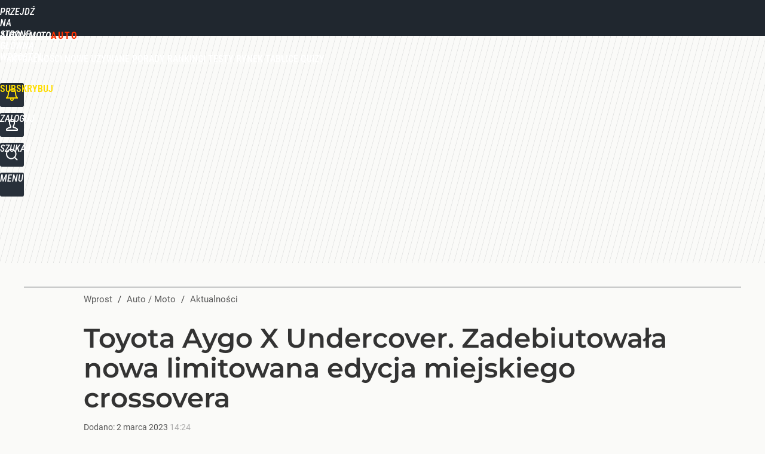

--- FILE ---
content_type: text/html; charset=UTF-8
request_url: https://auto.wprost.pl/hits.php
body_size: -338
content:
{"share_get":{"count":0,"schema":"wprost"},"display_set":{"set":1,"event_set":{"display":1},"count":4,"tsht":1763383480,"pt":null,"dt":"d","schema":"wprost"},"message_get":{"error":2,"message":0,"schema":"wprost"}}

--- FILE ---
content_type: text/css
request_url: https://auto.wprost.pl/_static/ads-define-layout-automoto-747917f290323923ae73016d868934ea-content.css
body_size: 11254
content:
/*
sacy css cache dump 

This dump has been created from the following files:
    - <root>/_css/modules/ads.css
    - <root>/_css/define.css
    - <root>/_css/layout.css
    - <root>/wprost-auto/_css/automoto.css
*/


/* <root>/_css/modules/ads.css */
:root{--ad-area-bg:#f9f9f9;--ad-area-mob:#eee;--ad-area-color:#999}#CybotCookiebotDialog #CybotCookiebotDialogBodyButtonDecline:not(.CybotCookiebotDialogHide){display:block !important;visibility:visible !important}#CybotCookiebotDialog[data-tab=CybotCookiebotDialogNavDeclaration] #CybotCookiebotDialogBodyButtonDecline{display:none !important;visibility:hidden !important}div[id^=yoc_advertisement_message_above_container]{display:none !important;visibility:hidden !important}div[data-ad=genesis][data-type=gam][data-gam-ist=true]{position:absolute}div[data-genesis=ads-placeholder]{height:0;overflow:hidden}.box-aside.ad-aside{text-align:center;padding:0;margin:0;overflow:hidden}.box-aside.ad-aside.ad-empty .page-billboard,.box-aside.ad-aside.ad-empty .page-rectangle{box-sizing:border-box;background:var(--ad-area-bg);border:#eee 1px solid}.page-billboard{margin:0
auto;padding:0;text-align:center;width:1200px}.page-billboard div:first-child,.page-billboard img:first-child{display:block;margin:0
auto;text-align:center}.page-header .page-billboard{margin-top:0;padding:0}#element-landing-page .page-billboard{margin-bottom:40px;padding:0}.art-text .art-box-aside{text-align:center;padding:15px
0 20px;margin:0
0 1.4em}.art-text .art-box-aside{background:var(--ad-area-bg)}.art-text .art-box-aside.ad-aside-optad360video{margin-top:0}.art-text .art-box-aside:before{content:"Reklama";text-transform:uppercase;color:var(--ad-area-color);font-size:12px;font-weight:400;display:block}.art-text .art-box-aside .slot-intext{display:block;min-height:100px !important;margin:0
auto;position:relative}.art-text .art-box-aside .slot-intext.idmnet
iframe{position:absolute}.art-text .art-box-aside .slot-intext.idmnet .idmnet.gen-detect
iframe{position:relative}.art-text .art-box-aside .slot-intext div[id^=google_ads_iframe]{margin:0
auto}.art-text .art-box-aside.box-aside-floating{min-height:630px;overflow:unset}.art-text .art-box-aside.box-aside-floating .slot-intext{position:sticky;top:130px}div.not-rendered[data-ad=genesis][data-gam-cb=true]{display:none !important}@media (max-width:1195px){.art-text .art-box-aside.box-aside-floating .slot-intext{position:sticky;top:80px}}@media (max-width:800px){.art-text .art-box-aside.box-aside-floating .slot-intext{position:sticky;top:30vh}}.page-billboard div[data-type=optad360hb]{display:block !important}.art-billboard{padding:0
0 30px 100px}.art-content .art-billboard{padding-left:80px}.art-billboard.page-billboard-col{padding:0
0 30px}.art-text-relation-inner .art-billboard{padding-bottom:0}.art-billboard.page-billboard-art-1{min-height:300px}.art-billboard.page-billboard-art-1 .page-rectangle{max-width:680px;min-height:300px;margin:0}.art-billboard.page-billboard-art-1 .page-rectangle:first-child{float:left;text-align:left}.art-billboard.page-billboard-art-1 .page-rectangle:nth-child(2){float:right}.art-billboard.page-billboard-art-1 .page-rectangle iframe[style*="width:0px"],.art-billboard.page-billboard-art-1 .page-rectangle iframe[style*="width: 0px"]{position:absolute}.art-billboard.page-billboard-art-2{padding:0;line-height:1px}.center-column .art-billboard.page-billboard-art-1 .page-rectangle:first-child{width:48%;text-align:right}.center-column .art-billboard.page-billboard-art-1 .page-rectangle:nth-child(2){width:48%;text-align:left}.center-column .art-billboard.page-billboard-art-2{margin-left:100px}.page-billboard-art-2 div[data-ad]{max-height:none !important}.page-billboard-comments{margin-top:0;margin-bottom:40px}#content .left-column .page-billboard-comments{text-align:left}.device-mobile #ad-article-bottom{margin:0
auto;display:block !important}.device-mobile #ad-article-bottom.hidden{display:none !important}.page-header .box-aside.ad-aside{background:var(--page-header-ads-bg);padding:40px
0 var(--page-header-ads-bottom) 0}.page-header .box-aside.ad-aside.ad-aside-sticky{left:0;right:0;position:fixed;z-index:949999;box-shadow:none}.page-header .box-aside.ad-aside.ad-aside-sticky.pinned{box-shadow:0 0 10px rgba(0,0,0,.3);padding-bottom:40px}.page-header .box-aside.ad-aside.ad-aside-sticky-off{box-shadow:none;z-index:1}.page-header .page-billboard.page-billboard-1{padding:0;height:300px;position:relative;display:flex;align-items:center}.page-rectangle{text-align:center}.right-column .page-rectangle{padding:0;width:auto}.right-column .page-rectangle .page-rectangle-inner{margin:0;position:relative}.right-column .page-rectangle .page-rectangle-inner div[data-ad=genesis]{left:50%;position:relative;transform:translateX(-50%)}.right-column .page-rectangle .page-rectangle-inner div[data-ad=genesis]{display:block !important}.right-column .right-column-fix-inner .page-rectangle .page-rectangle-inner{display:inline-block !important}.page-ad-video{padding:0
0 0 100px}.page-ad-video .page-ad-video-inner{padding:0;margin:0}.page-ad-video .page-ad-video-inner .teads-inread,.page-ad-video .page-ad-video-inner .teads-inboard{margin-bottom:30px}.box-list li.box-list-item-ad,.box-list li.box-list-item-ad:hover{background:var(--ad-area-bg);padding:0;border:none;box-shadow:none}.box-list li.box-list-item-ad.box-list-item-ad-billboard,.box-list li.box-list-item-ad.box-list-item-ad-billboard:hover{background:0 0;height:auto !important}.box-list.box-list-tiles li.box-list-item-ad,.box-list.box-list-tiles li.box-list-item-ad:hover{background:#f6f6f6;margin:5px
0 0 5px}.box-list.box-list li.box-list-item-ad .page-rectangle{width:360px;max-height:300px;min-height:250px;overflow:hidden;margin:0
auto}.box-list.box-list li.box-list-item-ad .page-rectangle div:first-child,.box-list.box-list li.box-list-item-ad .page-rectangle img:first-child{display:block;margin:0
auto;text-align:center}.box-list.box-list li.box-list-item-ad .page-recommended{width:185px;max-height:300px;min-height:300px;overflow:hidden;margin:0
auto}.box-list.box-list li.box-list-item-ad .page-rectangle:before,.box-list.box-list li.box-list-item-ad .page-recommended:before{content:"";display:none}.box-list.box-list li.box-list-item-ad
.r{display:block;color:#ccc;font-size:11px;width:auto;height:12px;font-weight:400;font-style:normal;text-align:center;text-decoration:none;text-transform:uppercase;margin-top:5px}.box-list.box-list li.box-list-item-ad .page-rectangle .r:after{content:"/ reklama"}.box-list li.bli-tp-billboard,.box-list li.box-list-item-type-billboard{background:0 0}.box-list li.size-3x1.bli-tp-billboard,.box-list li.size-3x1.bli-tp-billboard:hover,.box-list li.size-3x1.box-list-item-type-billboard,.box-list li.size-3x1.box-list-item-type-billboard:hover{height:auto !important;width:auto;float:none}.box-list li.size-3x1.bli-tp-billboard .page-billboard,.box-list.box-list-rows li.size-3x1.bli-tp-billboard .page-billboard,.box-list.box-list-rows-lead li.size-3x1.bli-tp-billboard .page-billboard,.box-list.box-list-rows-large-lead li.size-3x1.bli-tp-billboard .page-billboard,.box-list li.size-3x1.box-list-item-type-billboard .page-billboard,.box-list.box-list-rows li.size-3x1.box-list-item-type-billboard .page-billboard,.box-list.box-list-rows-lead li.size-3x1.box-list-item-type-billboard .page-billboard,.box-list.box-list-rows-large-lead li.size-3x1.box-list-item-type-billboard .page-billboard{width:auto}.bl li.bli-tp-billboard{background:0 0}.bl li.size-3x1.bli-tp-billboard,.bl li.size-3x1.bli-tp-billboard:hover{height:auto !important;float:none}.bl li.size-3x1.bli-tp-billboard,.bl li.size-3x1.bli-tp-billboard:hover,.bl li.size-3x1.bli-tp-billboard .page-billboard,.bl.bl-rows li.size-3x1.bli-tp-billboard .page-billboard{width:auto}#articles-autoload .element-next-area .page-billboard{border-top:#f9f9f9 20px solid;padding:40px
0 0}#articles-autoload .element-next-area .page-billboard-inner{height:300px;display:flex;align-items:center}.sticky-wrapper .page-bottom-sticky{position:fixed;width:100%;bottom:-120px;height:150px}.sticky-wrapper .page-bottom-sticky.visible{position:relative;padding:4px
0 0;bottom:auto;height:auto;max-height:100px;overflow:hidden}.sticky-wrapper .close-ad{background:#fff url(/_i/icon-20-c-close-bold.png) center center no-repeat;background-size:20px;display:block;width:35px;height:35px;margin-top:-35px;float:right;z-index:2;box-shadow:-3px -3px 2px 0px rgba(0,0,0,.15);border-radius:5px 0 0}@media (min-width:1195px){.center-column .page-billboard-mgid{margin-bottom:40px}.page-billboard,.page-billboard-comments{min-height:300px;display:flex;justify-content:center;align-items:center;flex-direction:column}}@media (max-width:1200px){.page-billboard{width:auto;overflow-x:hidden}.page-header .page-billboard.page-billboard-1{height:150px;padding:0}}@media (max-width:1195px){.page-billboard-comments{background:var(--ad-area-mob);padding:1px
0;margin-top:10px;margin-bottom:30px}.page-billboard-comments .slot-dynamic{margin:0
auto}.center-column .art-billboard.page-billboard-art-2{margin-left:0}.ad-aside div[data-ad=genesis][data-type=mgid]{background:var(--ad-area-mob);padding:20px}.bli-ad .ad-aside div[data-ad=genesis][data-type=mgid]{padding:17px
0 18px}#content .left-column .page-billboard-comments{text-align:center}.art-billboard,.art-content .art-billboard{margin-left:0;padding-left:0;padding-right:0}.bl li.bli-ad,.bl li.bli-ad:hover{background:var(--ad-area-mob);color:var(--ad-area-color);min-height:1px;height:auto !important;width:100% !important;padding:0
!important;margin:0
0 20px;border-radius:0;float:none}.bl li.bli-ad .page-rectangle{max-height:none;min-height:auto;height:auto !important}.bl li.bli-ad
.r{display:none !important}.bl li.bli-ad.bli-tp-fullpage{display:none !important}}@media (max-width:840px){.art-content .box-aside.ad-aside{overflow:unset}.art-billboard.page-billboard-art-1 .page-rectangle,.art-billboard.page-billboard-art-1 .page-rectangle:first-child,.center-column .art-billboard.page-billboard-art-1 .page-rectangle:first-child{float:none;width:auto;max-width:none;margin:0
auto;text-align:center}.art-billboard.page-billboard-art-1{background:var(--ad-area-bg);padding:15px
0 20px 0;margin-bottom:24px;.page-rectangle:first-child div[data-ad=genesis]{margin:0
auto;position:sticky !important;top:8px}.page-rectangle:first-child div[data-ad=genesis].rendered-oversize-height{position:relative !important;overflow:hidden !important;top:auto}.page-rectangle:nth-child(2){display:none}}.art-billboard.page-billboard-art-1:before{content:"Reklama";text-transform:uppercase;color:var(--ad-area-color);font-size:12px;font-weight:400;display:block;margin-bottom:7px}.ad-slider-svr{margin-left:40px;margin-right:40px}.bl li.bli-ad,.bl li.bli-ad:hover{background:var(--ad-area-mob);color:var(--ad-area-color)}}@media (max-width:480px){.box-aside.ad-aside{overflow:unset}.page-billboard div[data-ad=genesis][data-type=plista]{margin-left:20px;margin-right:20px}.page-header .page-billboard.page-billboard-1{background-color:#f5f5f5}.art-billboard.page-billboard-art-1{background:var(--ad-area-mob);margin-left:-20px;margin-right:-20px}.page-billboard-art-2 div[data-ad] a._gen_ad_display,.page-billboard-art-2 div[data-ad]+div[data-ad]>div,.page-billboard-art-2 div[data-ad]+div[data-ad]>iframe{margin-bottom:20px !important}.page-billboard-comments{text-align:center;padding:52px
0 20px;height:600px;overflow:unset;position:relative}.page-billboard-mgid:before,.page-billboard-comments:after{content:"Następne polecane po reklamie";text-transform:uppercase;background-color:#fff;color:#444;font-size:15px;font-weight:400;display:block;line-height:38px;position:absolute;top:1px;left:0;right:0;word-spacing:2px}.page-billboard-mgid:before{content:"Więcej artykułów po reklamie";border-top:rgba(0,0,0,.1) 1px solid;position:relative}.page-billboard-comments div[data-ad=genesis],.page-billboard-comments div[data-ad=genesis]{position:sticky;top:20px}.page-billboard-comments .ad-aside div[data-ad=genesis][data-type=mgid]{padding:10px
20px}.bl li.bli-ad,.bl li.bli-ad:hover{width:calc(100% - -40px) !important;margin:0
-20px 20px}.art-text .art-box-aside{background:var(--ad-area-mob);margin-left:-20px;margin-right:-20px}.art-text .art-box-aside.ad-aside-optad360video{background:var(--ad-area-mob);padding:0;margin-bottom:20px}#articles-autoload .element-next-area .page-billboard{padding:0}#articles-autoload .element-next-area .page-billboard{background:var(--ad-area-mob);border-top:none !important;padding:0}#articles-autoload #element-next-area-0 .page-billboard{margin-top:0}#articles-autoload .element-next-area .page-billboard-element-next{overflow:unset}#articles-autoload .element-next-area .page-billboard-inner{height:450px;display:block;padding:10px
0}#articles-autoload .element-next-area .page-billboard-inner
div.slot{position:sticky;top:30vh}}@media (max-width:380px){.page-header .page-billboard-1.page-billboard-latests{background-color:#f0f0f0;padding:0}}@media (min-width:1195px) and (max-height:720px) and (orientation:landscape){.page-header .box-aside.ad-aside{padding-top:10px}.page-header .box-aside.ad-aside.ad-aside-sticky.pinned{padding-bottom:10px}}
/* <root>/_css/define.css */
html,body{margin:0;padding:0;cursor:default}body,a,table,input,select,textarea{outline:none}a
img{border:none}hr,.disabled{display:none}.hidden{display:none !important}.block{display:block}.flex{display:flex}.flex-wrap{display:flex;flex-wrap:wrap}.block-inline{display:inline-block}.inline{display:inline !important}.p-relative{position:relative}.p-absolute{position:absolute}.p-absolute-fill{position:absolute;top:0;left:0;right:0;bottom:0;width:100%;height:100%}.fl-left{float:left}.fl-right{float:right}.fl-none{float:none}.break,.clear{display:block !important;clear:both !important;height:0 !important;min-height:0 !important;max-height:0 !important;font-size:1px !important;line-height:0 !important;margin:0
!important;padding:0
!important}.cl-left{clear:left}.cl-right{clear:right}.cl-none{clear:none}.uppercase{text-transform:uppercase !important}.lowercase{text-transform:lowercase !important}.ta-left{text-align:left !important}.ta-right{text-align:right !important}.ta-center{text-align:center !important}.ta-justify{text-align:justify !important}.va-middle{vertical-align:middle !important}.va-sub{vertical-align:sub !important}.va-top{vertical-align:top !important}.pointer,.cr-pointer{cursor:pointer}.cr-default{cursor:default}.no-nowrap{white-space:nowrap !important}.no-border{border:none !important}.no-border-v,.no-border-vertical{border-top:none !important;border-bottom:none !important}.no-border-h,.no-border-horizontal{border-left:none !important;border-right:none !important}.no-border-top{border-top:none !important}.no-border-bottom{border-bottom:none !important}.no-background{background:transparent none !important}.no-bgimage{background-image:none !important}.resize-h{resize:horizontal !important}.resize-v{resize:vertical !important}.no-resize{resize:none !important}.no-scrollbar::-webkit-scrollbar-thumb{background:0 0}.no-transition{-webkit-transition:none !important;-moz-transition:none !important;-o-transition:none !important;-transition:none !important;transition:none !important}.no-shadow{-webkit-box-shadow:none !important;-moz-box-shadow:none !important;-o-box-shadow:none !important;-box-shadow:none !important;box-shadow:none !important}.no-scrollbar{-ms-overflow-style:none;scrollbar-width:none}.no-scrollbar::-webkit-scrollbar{width:0;height:0;background:0 0;opacity:0}.no-scroll{overflow:hidden !important}.no-wrap{white-space:nowrap}.scroll-x{overflow-x:scroll !important}.scroll-x-auto{overflow-x:auto !important}.scroll-y{overflow-y:scroll !important}.scroll-y-auto{overflow-y:auto !important}.t-overflow{overflow:hidden;white-space:nowrap;text-overflow:ellipsis}.disabled-select,.disabled-select:hover,.disabled-select:focus,.disabled-select:active{-webkit-tap-highlight-color:rgba(255,255,255,0);-webkit-touch-callout:none;-webkit-user-select:none;-moz-user-select:none;-ms-user-select:none;-o-user-select:none;user-select:none}.disabled-drag,.disabled-drag:hover,.disabled-drag:focus,.disabled-drag:active{-webkit-user-drag:none;-moz-user-drag:none;-o-user-drag:none}.mA{margin:auto !important}.mtopA{margin-top:auto !important}.mleftA{margin-left:auto !important}.mrightA{margin-right:auto !important}.mbottomA{margin-bottom:auto !important}.m0{margin:0
!important}.mtop0{margin-top:0 !important}.mleft0{margin-left:0 !important}.mright0{margin-right:0 !important}.mbottom0{margin-bottom:0 !important}.m5{margin:5px
!important}.mtop5{margin-top:5px !important}.mleft5{margin-left:5px !important}.mright5{margin-right:5px !important}.mbottom5{margin-bottom:5px !important}.m10{margin:10px
!important}.mtop10{margin-top:10px !important}.mleft10{margin-left:10px !important}.mright10{margin-right:10px !important}.mbottom10{margin-bottom:10px !important}.m15{margin:15px
!important}.mtop15{margin-top:15px !important}.mleft15{margin-left:15px !important}.mright15{margin-right:15px !important}.mbottom15{margin-bottom:15px !important}.m20{margin:20px
!important}.mtop20{margin-top:20px !important}.mleft20{margin-left:20px !important}.mright20{margin-right:20px !important}.mbottom20{margin-bottom:20px !important}.m25{margin:25px
!important}.mtop25{margin-top:25px !important}.mleft25{margin-left:25px !important}.mright25{margin-right:25px !important}.mbottom25{margin-bottom:25px !important}.m30{margin:30px
!important}.mtop30{margin-top:30px !important}.mleft30{margin-left:30px !important}.mright30{margin-right:30px !important}.mbottom30{margin-bottom:30px !important}.m35{margin:35px
!important}.mtop35{margin-top:35px !important}.mleft35{margin-left:35px !important}.mright35{margin-right:35px !important}.mbottom35{margin-bottom:35px !important}.m40{margin:40px
!important}.mtop40{margin-top:40px !important}.mleft40{margin-left:40px !important}.mright40{margin-right:40px !important}.mbottom40{margin-bottom:40px !important}.m45{margin:45px
!important}.mtop45{margin-top:45px !important}.mleft45{margin-left:45px !important}.mright45{margin-right:45px !important}.mbottom45{margin-bottom:45px !important}.m50{margin:50px
!important}.mtop50{margin-top:50px !important}.mleft50{margin-left:50px !important}.mright50{margin-right:50px !important}.mbottom50{margin-bottom:50px !important}.m55{margin:55px
!important}.mtop55{margin-top:55px !important}.mleft55{margin-left:55px !important}.mright55{margin-right:55px !important}.mbottom55{margin-bottom:55px !important}.m60{margin:60px
!important}.mtop60{margin-top:60px !important}.mleft60{margin-left:60px !important}.mright60{margin-right:60px !important}.mbottom60{margin-bottom:60px !important}.m-5{margin:-5px !important}.mtop-5{margin-top:-5px !important}.mleft-5{margin-left:-5px !important}.mright-5{margin-right:-5px !important}.mbottom-5{margin-bottom:-5px !important}.m-15{margin:-15px !important}.mtop-15{margin-top:-15px !important}.mleft-15{margin-left:-15px !important}.mright-15{margin-right:-15px !important}.mbottom-15{margin-bottom:-15px !important}.m-10{margin:-10px !important}.mtop-10{margin-top:-10px !important}.mleft-10{margin-left:-10px !important}.mright-10{margin-right:-10px !important}.mbottom-10{margin-bottom:-10px !important}.m-20{margin:-20px !important}.mtop-20{margin-top:-20px !important}.mleft-20{margin-left:-20px !important}.mright-20{margin-right:-20px !important}.mbottom-20{margin-bottom:-20px !important}.m-25{margin:-25px !important}.mtop-25{margin-top:-25px !important}.mleft-25{margin-left:-25px !important}.mright-25{margin-right:-25px !important}.mbottom-25{margin-bottom:-25px !important}.m-30{margin:-30px !important}.mtop-30{margin-top:-30px !important}.mleft-30{margin-left:-30px !important}.mright-30{margin-right:-30px !important}.mbottom-30{margin-bottom:-30px !important}.m-40{margin:-40px !important}.mtop-40{margin-top:-40px !important}.mleft-40{margin-left:-40px !important}.mright-40{margin-right:-40px !important}.mbottom-40{margin-bottom:-40px !important}.p0{padding:0
!important}.ptop0{padding-top:0 !important}.pleft0{padding-left:0 !important}.pright0{padding-right:0 !important}.pbottom0{padding-bottom:0 !important}.p5{padding:5px
!important}.ptop5{padding-top:5px !important}.pleft5{padding-left:5px !important}.pright5{padding-right:5px !important}.pbottom5{padding-bottom:5px !important}.p10{padding:10px
!important}.ptop10{padding-top:10px !important}.pleft10{padding-left:10px !important}.pright10{padding-right:10px !important}.pbottom10{padding-bottom:10px !important}.p15{padding:15px
!important}.ptop15{padding-top:15px !important}.pleft15{padding-left:15px !important}.pright15{padding-right:15px !important}.pbottom15{padding-bottom:15px !important}.p20{padding:20px
!important}.ptop20{padding-top:20px !important}.pleft20{padding-left:20px !important}.pright20{padding-right:20px !important}.pbottom20{padding-bottom:20px !important}.p25{padding:25px
!important}.ptop25{padding-top:25px !important}.pleft25{padding-left:25px !important}.pright25{padding-right:25px !important}.pbottom25{padding-bottom:25px !important}.p30{padding:30px
!important}.ptop30{padding-top:30px !important}.pleft30{padding-left:30px !important}.pright30{padding-right:30px !important}.pbottom30{padding-bottom:30px !important}.p35{padding:35px
!important}.ptop35{padding-top:35px !important}.pleft35{padding-left:35px !important}.pright35{padding-right:35px !important}.pbottom35{padding-bottom:35px !important}.p40{padding:40px
!important}.ptop40{padding-top:40px !important}.pleft40{padding-left:40px !important}.pright40{padding-right:40px !important}.pbottom40{padding-bottom:40px !important}.p45{padding:45px
!important}.ptop45{padding-top:45px !important}.pleft45{padding-left:45px !important}.pright45{padding-right:45px !important}.pbottom45{padding-bottom:45px !important}.p50{padding:50px
!important}.ptop50{padding-top:50px !important}.pleft50{padding-left:50px !important}.pright50{padding-right:50px !important}.pbottom50{padding-bottom:50px !important}.p55{padding:55px
!important}.ptop55{padding-top:55px !important}.pleft55{padding-left:55px !important}.pright55{padding-right:55px !important}.pbottom55{padding-bottom:55px !important}.p60{padding:60px
!important}.ptop60{padding-top:60px !important}.pleft60{padding-left:60px !important}.pright60{padding-right:60px !important}.pbottom60{padding-bottom:60px !important}.w10{width:10px}.w20{width:20px}.w30{width:30px}.w40{width:40px}.w45{width:45px}.w50{width:50px}.w60{width:60px}.w70{width:70px}.w80{width:80px}.w90{width:90px}.w100{width:100px}.w110{width:110px}.w120{width:120px}.w130{width:130px}.w140{width:140px}.w150{width:150px}.w200{width:200px}.w220{width:220px}.w250{width:250px}.w300{width:300px}.w350{width:350px}.w360{width:360px}.w400{width:400px}.w450{width:450px}.w480{width:480px}.w500{width:500px}.w550{width:550px}.w600{width:600px}.w650{width:650px}.w700{width:700px}.w750{width:750px}.w800{width:800px}.w5p{width:5%}.w10p{width:10%}.w20p{width:20%}.w25p{width:25%}.w30p{width:30%}.w33p{width:33%}.w40p{width:40%}.w45p{width:45%}.w50p{width:50%}.w60p{width:60%}.w66p{width:66%}.w70p{width:70%}.w75p{width:75%}.w80p{width:80%}.w90p{width:90%}.w100p{width:100%}.wAv{width:-moz-available;width:-webkit-fill-available}.h10{height:10px}.h20{height:20px}.h30{height:30px}.h40{height:40px}.h45{height:45px}.h50{height:50px}.h60{height:60px}.h70{height:70px}.h80{height:80px}.h90{height:90px}.h100{height:100px}.h120{height:120px}.h150{height:150px}.h200{height:200px}.h250{height:250px}.h300{height:300px}.h350{height:350px}.h400{height:400px}.h450{height:450px}.h500{height:500px}.h550{height:550px}.h50v{height:50vh}.h60v{height:60vh}.h70v{height:70vh}.h80v{height:80vh}.h90v{height:90vh}.h100v{height:100vh}.v40p{opacity:0}.scroll-40p .v40p,.scroll-50p .v40p,.scroll-60p .v40p,.scroll-70p .v40p,.scroll-80p .v40p,.scroll-90p .v40p,.scroll-100p
.v40p{opacity:1}.fs-normal{font-weight:400;font-style:normal}.fs-bold{font-weight:700}.fs-italic{font-style:italic}.cl-silver{color:#ccc}.cl-gray{color:#999}.cl-red{color:red}.block-logged-in,.block-not-logged-in,.block-subscription-true,.block-subscription-false,body[data-logged=false] .block-logged-in,body[data-logged=true] .block-not-logged-in{display:none !important}body[data-logged=true] .block-logged-in,body[data-logged=false] .block-not-logged-in,body[data-logged=true][data-subscription=true] .block-subscription-true{display:block !important}body[data-logged=true] .block-logged-in,body[data-logged=false] .block-not-logged-in,body[data-logged=true][data-subscription=false] .block-subscription-false,body[data-logged=false][data-subscription=false] .block-subscription-false{display:block !important}#google_pubconsole_console{z-index:99999999998 !important}#fb-root{position:absolute;top:-10000px;width:0;height:0}#element .element-article .optAdIns.rendered-opt{margin-bottom:30px !important}@media (max-width:480px){.hide-480{display:none !important}}
/* <root>/_css/layout.css */
:root{--genesis-close-icon:url(/_i/icon-20-c-close.png);--content-width:1200px;--soc-icon-facebook:url(/_i/icon-20-a-soc-facebook.png);--soc-icon-twitter:url(/_i/icon-20-a-soc-twitter.png);--soc-icon-google:url(/_i/icon-20-a-soc-google.png);--soc-color-facebook:#3b5998;--soc-color-twitter:#55acee;--soc-color-google:#dd4b39}html,body{padding:0;margin:0}body{overflow:hidden;overflow-y:scroll !important;text-rendering:auto}body.scroll{overflow-y:scroll !important}body.no-scroll{overflow:hidden !important}body,input,button,select,textarea,th,td{font-family:"Roboto Condensed",Arial,sans-serif;font-size:17px;font-weight:300}.page-wrapper{position:relative;padding:0;margin:0;z-index:1}body.wait{background-image:url(/_i/loaders/loader-sqr-1-white.gif);background-repeat:no-repeat;background-position:center center;background-attachment:fixed}noscript.inf{background:rgba(255,255,255,.4);position:fixed;overflow:hidden;padding:0;margin:0;top:0;left:0;right:0;bottom:0;z-index:100000;user-select:none}noscript
span{background:rgba(255,255,255,.95);display:block;position:absolute;overflow:hidden;padding:80px
40px;margin:-110px 0 0 -180px;top:50%;left:50%;width:280px;line-height:30px;font-size:20px;font-weight:400;text-align:center;text-shadow:#fff 1px 1px 0;box-shadow:0 0 10px rgba(0,0,0,.3);border-radius:3px}#content{min-height:1000px;background:#fff}#content
.wrapper{width:var(--content-width);margin:0
auto}#content .wrapper.wrapper-box-flex{width:auto;margin:0
20px}#content .bottom-section{padding:40px
0;margin:0
auto;width:1200px}#content .bottom-section:after,#content .bottom-section:before{clear:both;content:"";display:table;line-height:0}#footer{visibility:hidden}.line{border-top:#f9f9f9 20px solid}.fullpage{padding:0;margin:0;position:relative}#profile{background:#f9f9f9}#page-profile .comments ul.level-1{padding-bottom:0;border-bottom:none}#page-profile .comments ul li header .comment-user-thumb{background:0 0}.item-author{display:block;margin:0;padding:0}.item-author,.item-author
a{color:#999;font-size:12px;font-weight:400;font-style:normal;line-height:40px;text-align:left}.item-author
i{font-style:normal}.item-author
img{background:#ccc;object-fit:scale-down;display:block;float:left;width:40px;height:40px;margin:0
20px 0 0;padding:0;border-radius:100%}.figure-ratio{background:#333;border-radius:5px;position:relative}#element .element-article-video .figure-ratio{background:0 0}.figure-ratio
img{display:block;height:auto;width:100%;min-height:100px}.figure-ratio video,.figure-ratio
iframe{border-radius:5px;border:none;height:100%;left:0;position:absolute;top:0;width:100%;overflow:hidden}.slot-recommends{display:block;margin:0
auto}#section-main-list:after{clear:both;content:"";display:table;line-height:0}#section-main-list .wrapper-box-default,#section-main-list .wrapper-box-flex{overflow:hidden}#section-popular-list{background:#f9f9f9;padding:40px
0 0;margin-bottom:40px}#section-popular-list:after{clear:both;content:"";display:table;line-height:0}#section-popular-list .wrapper-box-default,#section-popular-list .wrapper-box-flex{overflow:hidden}#grelement.visible,.grelement.visible{background:rgba(255,255,255,.9);position:fixed;z-index:60;bottom:0;right:0;left:0;top:0;box-shadow:0 0 20px #fff;transition:all .5s linear;user-select:none}#grelement.visible iframe,.grelement.visible
iframe{position:absolute;z-index:62;left:50%;top:50%;margin:0;transform:translate(-50%,-50%)}.box-questioning{opacity:0}.highlight{background:rgba(255,222,0,.5);border-radius:3px}.genesis-layer.visible{background:rgba(51,51,51,.3);top:0;left:0;width:100vw;height:100vh;position:fixed;transform:translateZ(0);opacity:1}.genesis-layer{right:0;bottom:0;width:0;height:0;display:none;overflow:hidden;z-index:999998;transition:opacity .5s linear;opacity:0}.genesis-window.visible{opacity:1}.genesis-window{top:50%;left:50%;width:600px;height:600px;max-width:100vw;max-height:100vh;position:fixed;overflow:hidden;z-index:999998;transform:translate3d(-50%,-50%,0);transition:opacity .3s linear;border-radius:3px;box-shadow:2px 2px 40px rgba(51,51,51,.15);opacity:0}.genesis-window .close-button{background:var(--genesis-close-icon) center center no-repeat;top:0;right:0;width:40px;height:40px;cursor:pointer;position:absolute;transition:opacity .2s linear;opacity:.4;z-index:1}.genesis-window .close-button:hover{opacity:1}.page-layout{position:relative}body.test-server:after{content:'Strona testowa';position:fixed;bottom:0;left:0;right:0;z-index:9999999;background:#efd103;padding:4px;font-size:14px;text-align:center;box-shadow:0 0 10px rgba(0,0,0,.3);text-transform:uppercase}.sticky-wrapper{background:#fff;display:block;left:0;right:0;bottom:0;position:fixed;z-index:950000;box-shadow:0 0 6px rgba(0,0,0,.3)}body.header-expanded .sticky-wrapper{bottom:-170px !important;transition:bottom .3s linear}@media (min-width:1200px){.wrapper-bl-flex{width:auto !important}}@media (max-width:1280px){#bottom-fixed-bar
.arr{background-color:transparent !important;background-image:url(/_i/icon-20-c-arrow-left.png);top:0;left:0;margin:0;height:40px;width:40px;opacity:0}#bottom-fixed-bar .arr.arr-r{background-image:url(/_i/icon-20-c-arrow-right.png);left:auto;right:0;margin:0}}@media (max-width:1200px){#content .bottom-section{width:auto}}@media (max-width:1195px){body{overflow-x:hidden}.header-expanded div[id^=oa-360-],.share-layer-visible div[id^=oa-360-]{z-index:0 !important}#content
.wrapper{width:800px}#content .bottom-section{border:none}#content #bottom-list{margin-top:20px;margin-bottom:20px}.page-rectangle-1:before,.page-rectangle-2:before{text-align:center}.page-ad-video{padding:0}.issue-index
li.item{padding:30px
20px 30px 100px}.issue-index li.item span.page-no,.issue-index li.item
span.payable{top:30px}.issue-index li.item
a.title{width:auto;margin-right:0;margin-bottom:10px;padding-right:100px;float:none}.issue-index li.item .art-authors{margin-top:15px;width:602px}.issue-index li.item .art-authors
li{float:left;clear:none}#content .wrapper.wrapper-box-flex{width:auto;margin:0
10px}#bottom-fixed-bar{display:none !important}}@media (max-width:860px){#content .page-box.box-20
.wrapper{margin:0
40px !important;width:auto}}@media (max-width:840px){#content
.wrapper{width:auto !important;margin:0
!important}#content .wrapper.wrapper-box-flex{margin:0
10px !important}#content .bottom-section{width:auto}.issue-index
li.item{padding:20px
20px 20px 100px}.issue-index li.item span.page-no,.issue-index li.item
span.payable{top:20px}.issue-index li.item
a.title{padding-right:80px}}@media (max-width:780px){.box-list li.box-list-item.box-list-item-rwd-box .news-image .news-breaking-label{left:10px !important;right:10px !important;bottom:20px !important;font-size:20px !important;line-height:20px !important;padding:4px
10px !important}}@media (max-width:720px){.issue-index li.item .art-authors{width:300px}.box-list li.box-list-item-issue .issue-cover div h3 a,.box-list li.box-list-item-issue .issue-cover div h3 a:hover{font-size:22px;font-weight:400;line-height:27px}}@media (max-width:480px){.ad-slider-svr{margin-left:20px;margin-right:20px}#content .page-box.box-20
.wrapper{margin:0
20px !important;width:auto}}@media (max-height:560px){#bottom-fixed-bar{display:none !important}}
/* <root>/wprost-auto/_css/automoto.css */
:root{--page-primary-bg:#20272f;--page-primary-variant-bg:#28303a;--page-secondary-bg:#ff3000;--page-secondary-variant-bg:#004d69;--page-ffamily:Montserrat,"Roboto Condensed",Arial,sans-serif}body{--header-bg:var(--page-primary-bg);--header-expand-bg:var(--page-primary-variant-bg);--header-button-selected-bg:var(--page-primary-variant-bg);--page-header-bg:var(--page-primary-variant-bg);--page-header-color:#fff}.bl:not(.news-fullscreen-slider-item-tabs){--box-list-ffamily:var(--page-ffamily);--box-list-title-fweight:500}.page-box.bg-1
.bl{--box-list-title-color:#fff;--box-list-title-focus-color:#fff}.arrows-bar{--arrows-hover:var(--page-primary-variant-bg);--arrows-selected-bg:var(--page-primary-bg)}.page-box{--page-box-header-color:var(--page-primary-bg);--page-box-header-line-color:var(--page-primary-bg)}#page-box-22-265-13
.timeline{--timeline-color:transparent;--timeline-color2:var(--page-primary-bg);--timeline-title-color:#fff;--timeline-title-focus-color:#fff;--timeline-border-color:rgba(0,0,0,.2);--timeline-header-border-color:#fff;--timeline-header-title-color:#fff;--timeline-header-img-latest:url(/_i/icon-20-a-time.png);--timeline-scrollbar-active-thumb:#fff;--timeline-scrollbar-active-track:rgba(255,255,255,.2);--timeline-point-color:var(--page-secondary-bg);--timeline-point-color-variant:rgba(255,255,255,.5)}.footer{--footer-button-hover:var(--page-primary-bg)}#header .h1 a:after{content:"Auto";color:var(--page-secondary-bg);letter-spacing:2px}.bli-tp-timeline{display:none}#page-main .page-header{display:none}#page-box-66 #main-list,#section-main-list #main-list.box-list-default{border-top:none;margin-top:0}#section-main-list .wrapper-box-default{border-top:none}#footer .links li
a{text-transform:lowercase}.tab-commented,.box-news-fullscreen-slider .news-fullscreen-slider-lead{display:none !important}#box-item-22-11-270-0{display:none}#element .element-article-normal{margin-top:40px}#element .element-article-fullscreen-image .art-image{background-color:#20272f;background-attachment:fixed}@media not all and (min-resolution:.001dpcm){#element .element-article-fullscreen-image .art-image{background-attachment:unset}}#element .element-article-fullscreen-image .art-title{background-image:linear-gradient(rgba(32,39,47,0) 10%,rgba(32,39,47,.85) 45%,#20272f);text-shadow:0 0 10px #20272f;padding:0}.box-news-fullscreen-slider{max-height:635px;min-height:635px}.box-news-fullscreen-slider .news-fullscreen-slider-grid{background:transparent url(/wprost-auto/_i/bg-pattern-01.png) repeat left bottom}.box-news-fullscreen-slider .news-fullscreen-slider-containers .item-containers{display:block}.box-news-fullscreen-slider .news-fullscreen-slider-title{font-size:42px;font-weight:300;line-height:50px;text-shadow:0 0 10px #20272f;padding:0}.box-news-fullscreen-slider .news-fullscreen-slider-author{position:absolute;bottom:45px}.box-news-fullscreen-slider .news-fullscreen-slider-author .item-author
img{width:60px;height:60px}.box-news-fullscreen-slider .news-fullscreen-slider-author .item-author,.item-author
a{color:#999;font-weight:400;line-height:60px}.box-news-fullscreen-slider .news-fullscreen-slider-data-wrapper-4-author .news-fullscreen-slider-title{margin-bottom:75px}.box-news-fullscreen-slider .news-fullscreen-slider-data-wrapper{width:735px;position:absolute;left:50%;bottom:0;z-index:10;margin:0
0 0 -565px}.news-fullscreen-slider-with-list .box-news-fullscreen-slider .news-fullscreen-slider-item:after{background:rgba(32,39,47,.7);position:absolute;content:"";top:0;left:50%;right:0;bottom:0;z-index:1;transform:translateX(192px)}.box-news-fullscreen-slider .news-fullscreen-slider-item-tabs{background:rgba(255,255,255,0);position:absolute;content:"";top:35px;left:50%;width:386px;z-index:1000;transform:translateX(211px)}.box-news-fullscreen-slider .news-fullscreen-slider-item-tabs
li{background:rgba(255,255,255,0);margin:0}.box-news-fullscreen-slider .news-fullscreen-slider-item-tabs,.box-news-fullscreen-slider .news-fullscreen-slider-item-tabs
li{height:560px}.box-news-fullscreen-slider .news-fullscreen-slider-item-tabs li ul.box-list{margin-top:0;padding-top:12px}.box-news-fullscreen-slider .news-fullscreen-slider-data:after{background-image:linear-gradient(rgba(32,39,47,0) 5%,rgba(32,39,47,.5) 45%,rgba(32,39,47,.7) 90%);position:absolute;content:"";left:0;right:0;margin:0;height:300px;bottom:0;z-index:2}.box-news-fullscreen-slider .news-fullscreen-slider-data.news-fullscreen-slider-data-wrapper-4-author:after{height:500px}.page-header{margin-bottom:0;padding-bottom:0}.page-header,.box-list li.box-list-item-ad,.box-list li.box-list-item-ad:hover,.page-billboard-art.page-billboard-art-1{background:transparent url(/wprost-auto/_i/bg-pattern-03.png) repeat center top}.page-header .box-aside.ad-aside{padding:40px
0}.page-billboard-art.page-billboard-art-1{padding-bottom:0;margin-bottom:40px;padding-left:0;margin-left:80px}.page-header .box-aside.ad-aside.ad-aside-sticky:not(.pinned){background:0 0 !important}.page-header .box-aside.ad-aside.ad-aside-sticky:not(.pinned) .page-billboard.page-billboard-1{padding-bottom:40px}.art-title,.art-lead,.art-text h2,.art-text h3,.page-box .page-box-header,.page-header div.header-bar h1,.page-header div.header-bar h2,.page-header div.header-bar strong.hdr,.art-list li.item a.title,.art-list dd.item a.title,#header-search input,#section-search input,#header-login .login-custom-form input,.ext-404 form input #element-header .element-header-title,.box-news-fullscreen-slider .news-fullscreen-slider-title,.art-text-relation-gallery figure>a:after,.art-text-relation-gallery figure>a:before,#footer .links,#header-search,#header-menu .header-menu-block-search input,#header-menu .header-menu-nav-simple
li{font-family:var(--page-ffamily)}.art-lead,.art-text h2,.art-text
h3{font-weight:500 !important}.box-list.box-list-rows-large li.box-list-item .news-titlelead-wrapper .news-title
strong{line-height:33px}#element-header .element-header-title{font-size:18px;font-weight:400}.box-list.box-list-rows-large li.box-list-item .news-titlelead-wrapper .news-title{line-height:60px}#header-menu .header-menu-nav-simple li,.art-text-relation-gallery figure>a:after{text-transform:lowercase}.box-list li.size-0p75x1.box-list-item-type-image_text .news-image,.box-list li.size-1x1.box-list-item-type-image_text .news-image{background-position:center center}.item-containers a,.item-containers
span{opacity:0}.item-containers a.i,.item-containers
span.i{transform:skewX(165deg);border-radius:0;opacity:1}.item-containers
em{transform:skewX(195deg);font-style:normal;display:inline-block}.ext-404 .header-404
h2{color:var(--page-secondary-bg)}.ext-404 form
button{background-color:var(--page-secondary-bg)}.page-box .page-box-header{border:#111 2px solid;max-width:1182px;margin:0
auto 40px auto;transform:skewX(165deg);border-image:linear-gradient(to right,var(--page-secondary-bg) 10%,rgba(204,204,204,.4) 90%,rgba(204,204,204,.3)) 2}.page-box.hd-over .page-box-header{background:linear-gradient(to right,rgba(250,250,248,.9) 10%,rgba(250,250,248,.4) 80%,rgba(250,250,248,0));position:absolute;top:20px;left:50%;width:1182px;margin:0;transition:all .3s linear;transform:skewX(165deg) translateX(-50%);border-right:none;z-index:20}.page-box .page-box-header,.page-box .page-box-header
h2{min-height:56px;height:56px}.page-box .page-box-header h2,.page-box .page-box-header nav
ul{transform:skewX(195deg)}.page-box .page-box-header
h2{padding:0
0 0 27px}.page-box .page-box-header h2,.page-box .page-box-header h2
a{text-transform:lowercase;font-weight:600;font-size:45px;line-height:48px}.page-box.hd-small .page-box-header h2,.page-box.hd-small .page-box-header h2
a{font-size:25px;line-height:55px}.page-box .page-box-header
nav{border-left:#20272f 2px solid;height:40px;line-height:40px;margin:8px
0 0;padding:0
25px}.page-box .page-box-header nav li,.page-box .page-box-header nav li
a{text-transform:lowercase;font-weight:500}.box-list.box-list-rows li.box-list-item .news-containers .item-containers,.box-list.box-list-rows-lead li.box-list-item .news-containers .item-containers,.box-list.box-list-rows-large li.box-list-item .news-containers .item-containers{padding-left:4px}.art-text table,.art-text table th,.art-text table
td{border-color:#a4a7a9}.art-containers .item-containers a,.art-containers .item-containers
span{margin:0
5px}.art-text.art-text-paywall:after{background-image:linear-gradient(transparent,#fafaf8)}#element-header .progress,#element-header .element-next-header .progress,.box-list li.box-list-item-list ul.box-list li.box-list-item-type-row .news-details .news-hits-line .hpri,.box-list-item .sub-header-tabs .sub-header-tabs-buttons span a,.highlight,.header-expand-bar span.close-expand-bar-button,#footer .footer-button:hover,.box-list li .news-containers .item-containers a.cntr-13961{background-color:var(--page-secondary-bg)}.art-text h2,.art-text h3,.art-text-relation-gallery figure>a:after,.box-news-fullscreen-slider .news-fullscreen-slider-title,#element .element-article-fullscreen-image .art-title,.box-list li.box-list-item-list.box-list-item-list-color-dark ul.box-list li.box-list-item-type-row .news-details .news-date .t,.page-box .page-box-header h2 a:hover{color:var(--page-secondary-bg)}.element-gallery header .element-gallery-header .art-title{color:var(--page-secondary-bg) !important}.line,#articles-autoload .element-next-area .page-billboard{border-color:var(--page-secondary-bg)}.element-article-fullscreen-image .art-containers .item-containers a,.element-article-fullscreen-image .art-containers .item-containers
span{border:var(--page-secondary-bg) 1px solid}#header-login button,#header .header-button,.header-expand-bar,#header .header-button.selected,#element-header .wrapper:before,#element-header .element-next-header .wrapper:before,.box-list li .news-containers .item-containers a.cntr-13959,.box-list li.box-list-item-list ul.box-list li.box-list-item-type-row .news-details .news-hits-line{background-color:#28303a}#header .header-button:hover,.box-issue .button-issue:hover,.arrows-expand-bar a:hover{background-color:#20272f}#header .header-button.back-home-button{background-color:transparent}.bl li a .g,.bl li a .v,.bl li a
.q{background-color:var(--page-secondary-bg)}.page-box.bg-1{background:#2b3339 url(/wprost-auto/_i/bg-pattern-01.png) repeat left top}.page-box.bg-2{background:#fafaf8 url(/wprost-auto/_i/bg-pattern-03.png) repeat left top}.page-box.bg-2:before{background-image:linear-gradient(rgba(250,250,248,0) 5%,rgba(250,250,248,1));content:"";display:block;position:absolute;top:0;left:0;right:0;bottom:0}.page-box.bg-2 .box-aside.ad-aside{position:relative}.page-main-section .box-list li.box-list-item-type-image_text,.page-main-section .box-list li.box-list-item-type-image_text .news-titlelead-wrapper{background-color:transparent !important}.art-content .share-buttons .share-button-more,.box-list li.box-list-item-no_image.box-list-item-color-dark,.box-list li.box-list-item-list.box-list-item-list-color-dark,.box-list li.box-list-item-list.box-list-item-list-color-dark .sub-header-tabs-buttons,.box-list.box-list-simple li.box-list-item-color-dark,.box-list li.box-list-item-type-image_text.box-list-item-color-dark,.box-list li.box-list-item-type-image_text.box-list-item-color-dark .news-titlelead-wrapper,.box-list li.box-list-item-list ul.box-list.box-list-item-list-color-dark,.box-list li.box-list-item-list ul.box-list.box-list-item-list-color-dark li.box-list-item-type-row,.box-list-item.box-list-item-type-list-tabs.box-list-item-list-color-dark .sub-header-tabs .sub-header,.box-list-item.box-list-item-type-list-tabs.box-list-item-list-color-dark .sub-header-tabs .sub-header
span{background-color:transparent}.box-list li.box-list-item-list .sub-header-tabs-buttons{display:none}#header,#element-header,#header-login button:hover,#header-login button:focus,#header-search button:hover,#header-search button:focus,.fullscreen-button:hover,span.next span.next-button:hover,span.prev span.prev-button:hover,.large-button.large-button-dark:hover,.element-gallery header .art-containers .item-containers a:hover,.box-issue .button-issue,.box-list li:hover .news-data.news-data-open .news-open,.section-issues-covers ul li.item .news-open,.arrows-bar a:hover,.arrows-bar span.current_page,.arrows-expand-bar a,.box-list li.box-list-item.box-list-item-type-default.box-list-item-author.box-list-item-no_image.box-list-item-color-silver,.box-list li.box-list-item-list ul.box-list.box-list-item-list-color-dark.box-list-tab.box-list-tab-popular,.box-list-item .sub-header-tabs .sub-header-tabs-buttons
span{background-color:#20272f}.page-box .page-box-header h2,.page-box .page-box-header h2 a,.element-article-normal .art-containers .item-containers a,.element-article-normal .art-containers .item-containers a:hover,.box-list li .news-containers .item-containers span.cntr-commertial{color:#20272f}.element-article-normal .art-containers .item-containers a,.element-article-normal .art-containers .item-containers
span{border:#20272f 1px solid}#element .element-article,#articles-autoload .element-next-area .element-article{border-color:#20272f}.box-list li.box-list-item-list.box-list-item-list-color-dark:after,.box-list li.box-list-item-list.box-list-item-list-color-dark .sub-header-tabs-buttons:before,.box-list li.box-list-item.box-list-item-type-default.box-list-item-author.box-list-item-no_image.box-list-item-color-dark .news-data:after{background:linear-gradient(rgba(0,0,0,0),#20272f 70%) repeat scroll 0 0}#header-login button,#header-search button,#header-menu .header-menu-block-search
button{background-color:#2b323a}#header-search
input{border-top-right-radius:7px;border-bottom-right-radius:7px}.page-header div.header-bar{min-height:140px;line-height:140px}.page-header div.header-bar-area{background-color:#2b3339}.layout-auto-news .page-header div.header-bar-area{background:url(/wprost-auto/_i/bg-pattern-02.png) center top repeat,url(/wprost-auto/_i/headers/2021-header-auto-aktualnosci-01.jpg) center center no-repeat;background-color:#2b3339}.layout-auto-n .page-header div.header-bar-area{background:url(/wprost-auto/_i/bg-pattern-02.png) center top repeat,url(/wprost-auto/_i/headers/2021-header-auto-nowe-01.jpg) center center no-repeat;background-color:#2b3339}.layout-auto-u .page-header div.header-bar-area{background:url(/wprost-auto/_i/bg-pattern-02.png) center top repeat,url(/wprost-auto/_i/headers/2021-header-auto-uzywane-01.jpg) center center no-repeat;background-color:#2b3339}.layout-auto-p .page-header div.header-bar-area{background:url(/wprost-auto/_i/bg-pattern-02.png) center top repeat,url(/wprost-auto/_i/headers/2021-header-auto-moc-01.jpg) center center no-repeat;background-color:#2b3339}.layout-auto-r .page-header div.header-bar-area{background:url(/wprost-auto/_i/bg-pattern-02.png) center top repeat,url(/wprost-auto/_i/headers/2021-header-auto-rankingi-01.jpg) center center no-repeat;background-color:#2b3339}.layout-auto-t .page-header div.header-bar-area{background:url(/wprost-auto/_i/bg-pattern-02.png) center top repeat,url(/wprost-auto/_i/headers/2021-header-auto-testy-01.jpg) center center no-repeat;background-color:#2b3339}.layout-auto-m .page-header div.header-bar-area{background:url(/wprost-auto/_i/bg-pattern-02.png) center top repeat,url(/wprost-auto/_i/headers/2021-header-auto-rynek-01.jpg) center center no-repeat;background-color:#2b3339}.layout-auto-q .page-header div.header-bar-area{background:url(/wprost-auto/_i/bg-pattern-02.png) center top repeat,url(/wprost-auto/_i/headers/2021-header-auto-quizy-01.jpg) center center no-repeat;background-color:#2b3339}.layout-auto-rp .page-header div.header-bar-area{background:url(/wprost-auto/_i/bg-pattern-02.png) center top repeat,url(/wprost-auto/_i/headers/2021-header-auto-tablice-01.jpg) center center no-repeat;background-color:#2b3339}.page-header-search{background-color:#28303a}body,#content,.art-containers,.art-content .share-buttons,.box-list li.box-list-item-no_image.box-list-item-color-white,.box-list li.box-list-item-list.box-list-item-list-color-white,.box-list li.box-list-item-list.box-list-item-list-color-white .sub-header-tabs-buttons,.box-list.box-list-simple li.box-list-item-color-white,.box-list li.box-list-item-type-image_text.box-list-item-color-white,.box-list li.box-list-item-type-image_text.box-list-item-color-white .news-titlelead-wrapper,.box-list li.box-list-item-list ul.box-list.box-list-item-list-color-white,.box-list li.box-list-item-list ul.box-list.box-list-item-list-color-white li.box-list-item-type-row{background-color:#fafaf8 !important}.element-article-normal .art-containers .item-containers a,.element-article-normal .art-containers .item-containers span,.box-list li.box-list-item .cntr-commertial-plista{background-color:#fafaf8 !important}.art-content .share-buttons{box-shadow:0 0 10px #fafaf8 !important}#articles-autoload .element-next-area .art-text .art-text-inner:after{background-image:linear-gradient(transparent,#fafaf8)}.highlight{color:#fff}.box-list li .news-containers .item-containers a.cntr-13959,.box-list li .news-containers .item-containers a.cntr-13961{color:#fff !important}#header-menu a:hover,#header-menu .header-menu-list-small a.strong:hover
strong{border-bottom-color:rgba(255,255,255,.3)}.box-list li.box-list-item-list.box-list-item-list-color-dark ul.box-list li.box-list-item-type-row .news-details .news-date{color:rgba(255,255,255,.5)}.sub-header,.issue-index li.item a.title:hover,.issue-index li.item .art-authors li .author-name:hover,.box-list.box-list-simple li .item-containers a,.box-list.box-list-simple li:hover .item-containers a,.box-list.box-list-simple li .news-data-open .item-containers a,.box-list.box-list-simple li:hover .news-data-open .item-containers a,.box-news-slider:hover .news-slider-title,.box-news-slider .news-slider-author a.item-author:hover span,.box-issue .issue-cover:hover div h3,.box-issue .issue-cover div a:hover{color:#111}.box-list li.box-list-item-next-link .news-image{background-color:#20272f}.page-box .page-box-header h2,.box-list.box-list-simple li:hover .item-containers a:hover,.box-list.box-list-simple li:hover .news-data-open .item-containers a:hover,.box-news-slider .news-slider-title:hover{color:#000}.box-list li.box-list-item.box-list-item-type-default.box-list-item-author.box-list-item-no_image.box-list-item-color-silver .news-data:after{background:0 0}.header-expand-bar span.close-expand-bar-button:hover{background-color:#fff}.page-header div.header-bar h1,.page-header div.header-bar h2,.page-header div.header-bar
strong.hdr{font-size:50px;font-weight:500}.page-header div.header-bar h1,.page-header div.header-bar h1 a,.page-header div.header-bar h2,.page-header div.header-bar h2 a,.page-header div.header-bar strong.hdr,.page-header div.header-bar strong.hdr
a{background:0 0 !important;color:var(--page-secondary-bg) !important;text-shadow:0 0 5px #2b3339}.page-header div.header-bar h2 a:hover,.page-header div.header-bar strong.hdr a:hover{color:var(--page-secondary-bg) !important}.page-header div.header-bar .header-bar-nav ul li
a{color:#eee;text-shadow:0 0 5px #2b3339}.page-header div.header-bar .header-bar-nav ul li a:hover,.page-header div.header-bar .header-bar-nav ul li.selected a,.page-header div.header-bar .header-bar-nav ul li.selected a:hover{border-color:#fff;color:#fff}.header-expand-bar span.close-expand-bar-button{background-image:url(/_i/icon-20-a-arrow-top.png)}.header-expand-bar span.close-expand-bar-button:hover{background-image:url(/_i/icon-20-c-arrow-top.png)}#section-main-list .page-header{margin-bottom:40px}#section-main-list .adv-aside{padding:0}.stay-updated{display:none}.box-aside.ad-aside.box-aside-bottom{padding:40px
0}.box-aside.ad-aside.box-aside-bottom a,.box-aside.ad-aside.box-aside-bottom a
img{display:block;margin:0
auto;width:1200px}#page-quizzes_list #section-main-list{margin-top:40px}.box-list li.box-list-item-list ul.box-list{scrollbar-color:#383d41 #383d41}.box-list li.box-list-item-list ul.box-list:hover{scrollbar-color:#5c6569 #383d41}.box-list li.box-list-item-list ul.box-list:hover::-webkit-scrollbar-thumb{background:#5c6569}.page-box .section-partners-11297869{background:0 0;position:absolute;border:none;top:-635px;width:300px;margin:0}.page-box .section-partners-11297869 ul
strong{color:#fff}.page-box .section-partners-11297869 ul li
img{max-height:60px;height:60px}.box-news-fullscreen-slider .news-fullscreen-slider-item-tabs{top:100px}.box-news-fullscreen-slider .news-fullscreen-slider-item-tabs,.box-news-fullscreen-slider .news-fullscreen-slider-item-tabs
li{height:530px}.box-news-fullscreen-slider .news-fullscreen-slider-item-tabs .tab-popular{left:340px !important}@media (max-width:1195px){#page-box-22-270-11{padding-top:300px}#page-box-22-270-11 .box.box-news-list{display:flex;flex-direction:column-reverse}.page-box .section-partners-11297869{position:relative;top:auto;padding-bottom:25px;width:100%}}@media (max-width:1195px){.news-fullscreen-slider-item-tabs .bli-tp-timeline{display:block}}@media (max-width:1280px){.box-aside.ad-aside.box-aside-bottom
a{margin:0
40px;width:auto}.box-aside.ad-aside.box-aside-bottom a
img{width:100%;margin:0}#footer .footer-button.up-button{left:auto;right:40px;margin:0}#footer .footer-button.up-button.home-button{left:40px;right:auto;margin:0}}@media (max-width:1200px){#header div.left,.page-header div.header-bar{width:auto}.layout-auto-news .page-header div.header-bar-area,.layout-auto-n .page-header div.header-bar-area,.layout-auto-u .page-header div.header-bar-area,.layout-auto-p .page-header div.header-bar-area,.layout-auto-r .page-header div.header-bar-area,.layout-auto-t .page-header div.header-bar-area,.layout-auto-m .page-header div.header-bar-area,.layout-auto-q .page-header div.header-bar-area,.layout-auto-rp .page-header div.header-bar-area{background-size:cover}}@media (max-width:1195px){#header .header-nav-buttons{display:none}#right-list,#right-list-fresh,#middle-list li:nth-child(5),#middle-list li:nth-child(6),#middle-list li:nth-child(7),#middle-list li:nth-child(8),#content .right-column,#content .right-column .page-rectangle-1,#content .right-column .page-rectangle-2,#content .right-column .page-rectangle-4,#content .right-column .stay-updated{display:none !important}#header .soc-button{display:inline-block}.box-news-fullscreen-slider .news-fullscreen-slider-item-tabs,.news-fullscreen-slider-with-list .box-news-fullscreen-slider .news-fullscreen-slider-item:after{display:none}.box-news-fullscreen-slider .news-fullscreen-slider-data-wrapper,#footer .wrapper,#footer
.copyright{width:800px}.box-news-fullscreen-slider .news-fullscreen-slider-data-wrapper{margin:0;transform:translateX(-50%)}.box-news-fullscreen-slider .news-fullscreen-slider-data:after,.box-news-fullscreen-slider .news-fullscreen-slider-data.news-fullscreen-slider-data-wrapper-4-author:after{height:auto;top:0}.page-box .page-box-header{margin-left:8px;margin-right:8px}.page-box.hd-over .page-box-header{width:780px}.page-billboard-art.page-billboard-art-1{padding-left:0;margin-left:0;margin-bottom:30px}}@media (max-width:1150px){.page-large-main-header.scroll-0p
#content{padding-top:60px}.page-large-main-header.scroll-0p #header,.page-large-main-header.scroll-0p #header
.wrapper{height:60px;line-height:60px}.page-large-main-header.scroll-0p #header .h1,.page-large-main-header.scroll-0p #header .h1
a{height:60px;width:155px}.page-large-main-header.scroll-0p #header .h1
a{background:url(/wprost-auto/_i/logo-wprost-auto-header-small.png) left 2px no-repeat;background-size:auto auto}.page-large-main-header.scroll-0p .header-expand-bar{top:60px}.page-large-main-header.scroll-0p #header .right,.page-large-main-header.scroll-0p #header .back-home-button{margin-top:0}#header .header-nav-buttons{display:none}}@media (max-width:960px){#footer{padding-top:50px}#footer .footer-button.up-button{top:20px}#footer .footer-button.rss-button{display:none}}@media (max-width:940px){.header-bar .header-partners a.ph-sponsor.logo-astrazeneca{background:url(/_i/headers/logos/header-logo-astra-zeneca-40-white.png) center 5px no-repeat;background-size:100% auto;width:120px;right:180px;top:28px}.header-bar .header-partners a.ph-sponsor.logo-astrazeneca:before{margin-top:-11px}.header-bar .header-partners a.ph-sponsor.logo-polpharma{background:url(/_i/headers/logos/header-logo-polpharma-40-white.png) center center no-repeat;background-size:100% auto;width:120px;height:30px;right:20px;top:30px}.header-bar .header-partners a.ph-sponsor.logo-infarma{background:url(/_i/headers/logos/header-logo-infarma-40-white.png) center center no-repeat;background-size:100% auto;width:120px;right:20px;height:30px;top:65px}.header-bar .header-partners a.ph-sponsor.logo-polpharma:before{display:none}}@media (max-width:840px){#section-main-list .header-bar-nav,.page-header[data-hidden="0"] .header-bar-nav{display:none !important}.page-box .page-box-header{width:auto !important;margin-left:20px;margin-right:20px;margin-bottom:20px}.page-box.hd-over .page-box-header{left:20px;right:20px;transform:skewX(165deg)}.page-box .page-box-header
h2{padding-left:17px;margin-right:20px}.page-box .page-box-header h2,.page-box .page-box-header h2
a{font-size:25px !important;line-height:54px !important}.page-box .page-box-header
nav{padding:0
15px}.box-news-fullscreen-slider{max-height:none;min-height:auto}.box-news-fullscreen-slider .news-fullscreen-slider-data-wrapper{width:auto;left:40px;right:40px;transform:none}#footer .wrapper,#footer
.copyright{width:auto;margin:0
20px}#footer
.links{margin-left:100px;margin-right:100px}#footer .soc-buttons{border-bottom-color:#656565}#footer .footer-button{background-color:#656565}#footer .copyright
span{width:auto}}@media (max-width:800px){.page-header div.header-bar{min-height:100px;line-height:100px}}@media (max-width:760px){.box-news-fullscreen-slider .news-fullscreen-slider-title{text-align:center;font-size:35px;font-weight:600;line-height:42px}.box-news-fullscreen-slider .news-fullscreen-slider-author{display:block;bottom:18px;left:50%;transform:translateX(-60%);white-space:nowrap}.box-news-fullscreen-slider .news-fullscreen-slider-author .item-author
img{width:40px;height:40px}.box-news-fullscreen-slider .news-fullscreen-slider-author .item-author{color:#ccc;font-weight:400;line-height:40px}.box-news-fullscreen-slider .news-fullscreen-slider-author .item-author,.box-news-fullscreen-slider .news-fullscreen-slider-author .item-author
a{font-size:18px}.box-news-fullscreen-slider .news-fullscreen-slider-data-wrapper .news-fullscreen-slider-title{margin-bottom:30px}.box-news-fullscreen-slider .news-fullscreen-slider-data-wrapper-4-author .news-fullscreen-slider-title{margin-bottom:65px}.box-news-fullscreen-slider .news-fullscreen-slider-nav,.box-news-fullscreen-slider .news-fullscreen-slider-containers{display:none}}@media (max-width:680px){.page-header div.header-bar{min-height:58px;line-height:58px}.page-header div.header-bar
h2{font-size:35px}#footer
.links{margin-left:60px;margin-right:60px}#footer .copyright
span{width:auto}#footer .footer-button.up-button{right:20px}#footer .footer-button.up-button.home-button{left:20px}}@media (max-width:660px){.page-header div.header-bar h1,.page-header div.header-bar h2,.page-header div.header-bar
strong.hdr{font-size:30px;line-height:58px}}@media (max-width:640px){.box-aside.ad-aside.box-aside-bottom{padding:0}.box-aside.ad-aside.box-aside-bottom
a{margin:0;width:auto}.page-main-section{padding-top:20px}.page-main-section .box-list li.box-list-item.box-list-item-rwd-simple-row .news-data{border-top:rgba(255,255,255,.3) 1px solid}}@media (max-width:600px){.box-news-fullscreen-slider .news-fullscreen-slider-title{font-size:30px;font-weight:600;line-height:35px}#header a.ph-sponsor.logo-janssen:before{display:none}#footer
.links{margin-left:20px;margin-right:20px}}@media (max-width:580px){.art-containers{margin-top:-42px;margin-left:-10px}}@media (max-width:520px){.box-news-fullscreen-slider .news-fullscreen-slider-title{font-size:27px;font-weight:600;line-height:32px}#footer
.links{margin-left:0;margin-right:0}}@media (max-width:480px){#header .h1,#header .h1
a{background-size:100% auto;width:120px}#header .h1 a:after{margin:0;padding-top:18px}#header-menu .header-menu-block-nav .header-menu-nav-simple
li{font-size:22px !important;line-height:25px !important}.page-header .box-aside.ad-aside{padding:0}.page-header .page-billboard.page-billboard-1,.page-header .box-aside.ad-aside.ad-aside-sticky:not(.pinned) .page-billboard.page-billboard-1{padding:0}#element .element-article-normal,#articles-autoload .element-next-area .element-article{margin-top:0}#section-main-list .page-header{margin-bottom:20px}#section-main-list .header-bar-area,.page-header[data-hidden="0"] .header-bar-area{display:block !important;line-height:60px !important;height:60px !important}.page-box .page-box-header{margin-left:8px;margin-right:8px}.page-box.hd-over .page-box-header{left:8px;right:8px}.page-box .page-box-header,.page-box .page-box-header
h2{min-height:45px;height:45px}.page-box .page-box-header
h2{padding-left:10px}.page-box .page-box-header h2,.page-box .page-box-header h2
a{line-height:43px !important}.page-box .page-box-header
nav{display:none}.box-news-fullscreen-slider .news-fullscreen-slider-data-wrapper{left:20px;right:20px}.box-news-fullscreen-slider .news-fullscreen-slider-author{display:block;bottom:18px;left:0;transform:none;white-space:nowrap}.box-news-fullscreen-slider .news-fullscreen-slider-author .item-author
img{width:30px;height:30px;margin:0
15px 0 0}.box-news-fullscreen-slider .news-fullscreen-slider-author .item-author{line-height:30px}.box-news-fullscreen-slider .news-fullscreen-slider-author .item-author,.box-news-fullscreen-slider .news-fullscreen-slider-author .item-author
a{font-size:15px;font-weight:300}.box-news-fullscreen-slider .news-fullscreen-slider-data-wrapper-4-author .news-fullscreen-slider-title{margin-bottom:60px}#footer
.links{margin:0
0 10px;padding:0
0 20px;clear:both;border-bottom:#656565 1px solid}#footer .links.links-2{padding-top:5px}#footer .links:after{clear:both;content:"";display:table;line-height:0}#footer .links
li{display:block;float:left;width:50%;padding:0;margin:0}#footer .links li
a{display:block;border:none}#footer .links li a:hover,#footer .links li a:focus{background-color:#656565;border:none}#footer .soc-buttons{margin-top:32px;margin-bottom:32px}#footer
.copyright{margin-left:0;margin-right:0}.page-header div.header-bar-area{background-size:auto 100%}}@media (max-width:420px){#header a.ph-sponsor.logo-janssen{display:none}}@media (max-width:380px){#footer
.copyright{font-size:13px}.page-box-23 .news-fullscreen-slider-nav{display:none}}@media (max-width:360px){.box-news-fullscreen-slider .news-fullscreen-slider-title{font-size:22px;font-weight:600;line-height:25px}}@media (max-width:340px){#header-menu .header-menu-level-1 .header-menu-list li
ul{margin-top:10px}#header-menu .header-menu-level-1 .header-menu-list li,#header-menu .header-menu-level-1 .header-menu-list li
ul{line-height:20px}#footer .copyright .cp1
span{display:block}}@media (max-height:460px){.page-box-23 .news-fullscreen-slider-nav{display:none}}

--- FILE ---
content_type: text/plain; charset=utf-8
request_url: https://api.deep.bi/v1/streams/j7odeRmIZNFp/events
body_size: -129
content:
mi34zuk6-2bantta